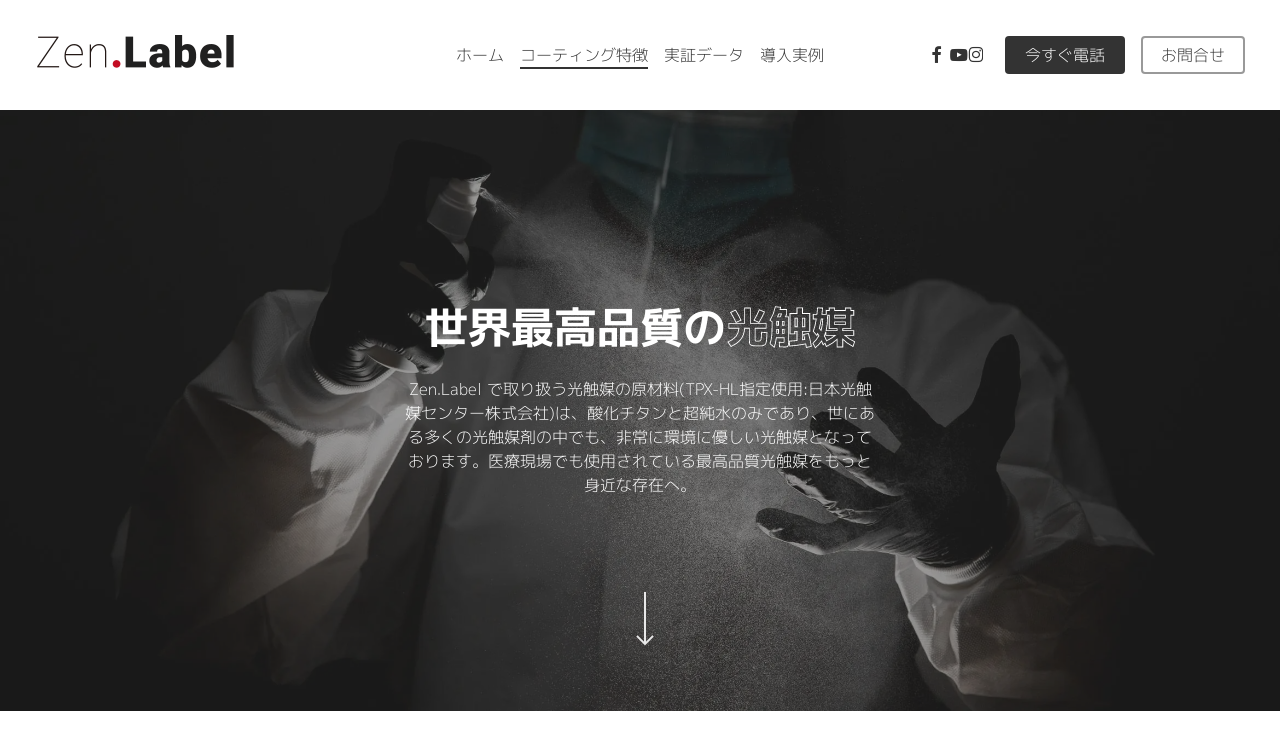

--- FILE ---
content_type: text/css
request_url: https://zen-label.com/wp-content/uploads/omgf/redux-google-fonts-salient_redux/redux-google-fonts-salient_redux.css?ver=1680141619
body_size: 207
content:
/**
 * Auto Generated by OMGF
 * @author: Daan van den Bergh
 * @url: https://ffwp.dev
 */

@font-face {
    font-family: 'M PLUS 1p';
    font-style: normal;
    font-weight: 100;
    font-display: swap;
    src: url('https://zen-label.com/wp-content/uploads/omgf/redux-google-fonts-salient_redux/m-plus-1p-normal-100.eot');
    src: 
    url('https://zen-label.com/wp-content/uploads/omgf/redux-google-fonts-salient_redux/m-plus-1p-normal-100.woff2') format('woff2'),
    url('https://zen-label.com/wp-content/uploads/omgf/redux-google-fonts-salient_redux/m-plus-1p-normal-100.woff') format('woff'),
    url('https://zen-label.com/wp-content/uploads/omgf/redux-google-fonts-salient_redux/m-plus-1p-normal-100.ttf') format('ttf');
}
@font-face {
    font-family: 'M PLUS 1p';
    font-style: normal;
    font-weight: 300;
    font-display: swap;
    src: url('https://zen-label.com/wp-content/uploads/omgf/redux-google-fonts-salient_redux/m-plus-1p-normal-300.eot');
    src: 
    url('https://zen-label.com/wp-content/uploads/omgf/redux-google-fonts-salient_redux/m-plus-1p-normal-300.woff2') format('woff2'),
    url('https://zen-label.com/wp-content/uploads/omgf/redux-google-fonts-salient_redux/m-plus-1p-normal-300.woff') format('woff'),
    url('https://zen-label.com/wp-content/uploads/omgf/redux-google-fonts-salient_redux/m-plus-1p-normal-300.ttf') format('ttf');
}
@font-face {
    font-family: 'M PLUS 1p';
    font-style: normal;
    font-weight: 400;
    font-display: swap;
    src: url('https://zen-label.com/wp-content/uploads/omgf/redux-google-fonts-salient_redux/m-plus-1p-normal-400.eot');
    src: 
    url('https://zen-label.com/wp-content/uploads/omgf/redux-google-fonts-salient_redux/m-plus-1p-normal-400.woff2') format('woff2'),
    url('https://zen-label.com/wp-content/uploads/omgf/redux-google-fonts-salient_redux/m-plus-1p-normal-400.woff') format('woff'),
    url('https://zen-label.com/wp-content/uploads/omgf/redux-google-fonts-salient_redux/m-plus-1p-normal-400.ttf') format('ttf');
}
@font-face {
    font-family: 'M PLUS 1p';
    font-style: normal;
    font-weight: 700;
    font-display: swap;
    src: url('https://zen-label.com/wp-content/uploads/omgf/redux-google-fonts-salient_redux/m-plus-1p-normal-700.eot');
    src: 
    url('https://zen-label.com/wp-content/uploads/omgf/redux-google-fonts-salient_redux/m-plus-1p-normal-700.woff2') format('woff2'),
    url('https://zen-label.com/wp-content/uploads/omgf/redux-google-fonts-salient_redux/m-plus-1p-normal-700.woff') format('woff'),
    url('https://zen-label.com/wp-content/uploads/omgf/redux-google-fonts-salient_redux/m-plus-1p-normal-700.ttf') format('ttf');
}


--- FILE ---
content_type: text/css
request_url: https://zen-label.com/wp-content/uploads/forminator/118_5063dd19d8575c40274eea05fb11f8c9/css/style-118.css?ver=1605764760
body_size: 3406
content:
#forminator-module-118:not(.select2-dropdown) {
					padding-top: 0;
							padding-right: 0;
							padding-bottom: 0;
							padding-left: 0;
			}


	#forminator-module-118 {
		border-width: 0;
		border-style: none;
		border-radius: 0;
		-moz-border-radius: 0;
		-webkit-border-radius: 0;
	}


	#forminator-module-118 {
					border-color: rgba(0,0,0,0);
							background-color: rgba(0,0,0,0);
			}

#forminator-module-118 .forminator-pagination-footer .forminator-button-paypal {
			flex: 1;
	}
#forminator-module-118 .forminator-button-paypal > .paypal-buttons {
		}
	.forminator-ui#forminator-module-118.forminator-design--material .forminator-response-message,
	.forminator-ui#forminator-module-118.forminator-design--material .forminator-response-message p {
		font-size: 15px;
		font-family: inherit;
		font-weight: 400;
	}


	#forminator-module-118.forminator-design--material .forminator-response-message.forminator-error {
					box-shadow: inset 4px 0 0 0 #b70000, 1px 1px 4px 0 rgba(0,0,0,0.3);
			-moz-box-shadow: inset 4px 0 0 0 #b70000, 1px 1px 4px 0 rgba(0,0,0,0.3);
			-webkit-box-shadow: inset 4px 0 0 0 #b70000, 1px 1px 4px 0 rgba(0,0,0,0.3);
			}

	#forminator-module-118.forminator-design--material .forminator-response-message.forminator-error:hover,
	#forminator-module-118.forminator-design--material .forminator-response-message.forminator-error:focus,
	#forminator-module-118.forminator-design--material .forminator-response-message.forminator-error:active {
					box-shadow: inset 4px 0 0 0 #b70000, 1px 1px 4px 0 rgba(0,0,0,0.3);
			-moz-box-shadow: inset 4px 0 0 0 #b70000, 1px 1px 4px 0 rgba(0,0,0,0.3);
			-webkit-box-shadow: inset 4px 0 0 0 #b70000, 1px 1px 4px 0 rgba(0,0,0,0.3);
			}

	#forminator-module-118.forminator-design--material .forminator-response-message.forminator-error,
	#forminator-module-118.forminator-design--material .forminator-response-message.forminator-error p {
					color: #333333;
			}


	#forminator-module-118.forminator-design--material .forminator-response-message.forminator-success {
					box-shadow: inset 4px 0 0 0 #666666, 1px 1px 4px 0 rgba(0,0,0,0.3);
			-moz-box-shadow: inset 4px 0 0 0 #666666, 1px 1px 4px 0 rgba(0,0,0,0.3);
			-webkit-box-shadow: inset 4px 0 0 0 #666666, 1px 1px 4px 0 rgba(0,0,0,0.3);
			}

	#forminator-module-118.forminator-design--material .forminator-response-message.forminator-success:hover,
	#forminator-module-118.forminator-design--material .forminator-response-message.forminator-success:focus,
	#forminator-module-118.forminator-design--material .forminator-response-message.forminator-success:active {
					box-shadow: inset 4px 0 0 0 #666666, 1px 1px 4px 0 rgba(0,0,0,0.3);
			-moz-box-shadow: inset 4px 0 0 0 #666666, 1px 1px 4px 0 rgba(0,0,0,0.3);
			-webkit-box-shadow: inset 4px 0 0 0 #666666, 1px 1px 4px 0 rgba(0,0,0,0.3);
			}

	#forminator-module-118.forminator-design--material .forminator-response-message.forminator-success,
	#forminator-module-118.forminator-design--material .forminator-response-message.forminator-success p {
					color: #ffffff;
			}


	.forminator-ui#forminator-module-118.forminator-design--material .forminator-response-message.forminator-loading {
					background-color: #F8F8F8;
			}

	.forminator-ui#forminator-module-118.forminator-design--material .forminator-response-message.forminator-loading,
	.forminator-ui#forminator-module-118.forminator-design--material .forminator-response-message.forminator-loading p {
					color: #666666;
			}


	.forminator-ui#forminator-module-118.forminator-design--material .forminator-title {
		font-size: 45px;
		font-family: inherit;
		font-weight: 400;
		text-align: left;
	}

	.forminator-ui#forminator-module-118.forminator-design--material .forminator-subtitle {
		font-size: 18px;
		font-family: inherit;
		font-weight: 400;
		text-align: left;
	}


	.forminator-ui#forminator-module-118.forminator-design--material .forminator-title {
					color: #333333;
			}

	.forminator-ui#forminator-module-118.forminator-design--material .forminator-subtitle {
					color: #333333;
			}


	#forminator-module-118.forminator-design--material .forminator-label[class*="forminator-floating-"] {
		font-size: 16px;
		font-family: inherit;
		font-weight: 400;
	}

	#forminator-module-118.forminator-design--material .forminator-label:not([class*="forminator-floating-"]) {
		font-size: 12px;
		font-family: inherit;
		font-weight: 700;
	}

	#forminator-module-118.forminator-design--material .forminator-is_filled .forminator-label[class*="forminator-floating-"],
	#forminator-module-118.forminator-design--material .forminator-is_active .forminator-label[class*="forminator-floating-"] {
		font-size: 12px;
		font-family: inherit;
		font-weight: 700;
	}


	#forminator-module-118.forminator-design--material .forminator-label[class*="forminator-floating-"] {
					color: #aaaaaa;
			}

	#forminator-module-118.forminator-design--material .forminator-label:not([class*="forminator-floating-"]) {
					color: #777771;
			}

	#forminator-module-118.forminator-design--material .forminator-label:not([class*="forminator-floating-"]) .forminator-required {
					color: #b70000;
			}

	#forminator-module-118.forminator-design--material .forminator-is_filled .forminator-label[class*="forminator-floating-"] {
					color: #777771;
			}

	#forminator-module-118.forminator-design--material .forminator-is_active .forminator-label[class*="forminator-floating-"] {
					color: #e6e6e6;
			}

	#forminator-module-118.forminator-design--material .forminator-is_filled.forminator-has_error .forminator-label[class*="forminator-floating-"],
	#forminator-module-118.forminator-design--material .forminator-is_active.forminator-has_error .forminator-label[class*="forminator-floating-"] {
					color: #b70000;
			}

	#forminator-module-118.forminator-design--material .forminator-is_filled .forminator-label[class*="forminator-floating-"] .forminator-required,
	#forminator-module-118.forminator-design--material .forminator-is_active .forminator-label[class*="forminator-floating-"] .forminator-required {
					color: #b70000;
			}

	#forminator-module-118.forminator-design--material .forminator-is_filled.forminator-has_error .forminator-label[class*="forminator-floating-"] .forminator-required,
	#forminator-module-118.forminator-design--material .forminator-is_active.forminator-has_error .forminator-label[class*="forminator-floating-"] .forminator-required {
					color: #b70000;
			}


	.forminator-ui#forminator-module-118.forminator-design--material .forminator-description-password {
		display: block;
	}

	.forminator-ui#forminator-module-118.forminator-design--material .forminator-description,
	.forminator-ui#forminator-module-118.forminator-design--material .forminator-description p {
		font-size: 12px;
		font-family: inherit;
		font-weight: 400;
	}

	.forminator-ui#forminator-module-118.forminator-design--material .forminator-description a,
	.forminator-ui#forminator-module-118.forminator-design--material .forminator-description a:hover,
	.forminator-ui#forminator-module-118.forminator-design--material .forminator-description a:focus,
	.forminator-ui#forminator-module-118.forminator-design--material .forminator-description a:active {
		box-shadow: none;
		text-decoration: none;
	}

	.forminator-ui#forminator-module-118.forminator-design--material .forminator-description p {
		margin: 0;
		padding: 0;
		border: 0;
	}


	.forminator-ui#forminator-module-118.forminator-design--material .forminator-description,
	.forminator-ui#forminator-module-118.forminator-design--material .forminator-description p {
					color: #777771;
			}

	.forminator-ui#forminator-module-118.forminator-design--material .forminator-description a {
		color: #17A8E3;
	}

	.forminator-ui#forminator-module-118.forminator-design--material .forminator-description a:hover {
		color: #008FCA;
	}

	.forminator-ui#forminator-module-118.forminator-design--material .forminator-description a:active {
		color: #008FCA;
	}


	.forminator-ui#forminator-module-118.forminator-design--material .forminator-error-message {
		font-size: 12px;
		font-family: inherit;
		font-weight: 500;
	}


	#forminator-module-118.forminator-design--material .forminator-error-message {
					color: #b70000;
			}


	.forminator-ui#forminator-module-118.forminator-design--material .forminator-input,
	.forminator-ui#forminator-module-118.forminator-design--material .forminator-input input {
		font-size: 16px;
		font-family: inherit;
		font-weight: 400;
	}


	#forminator-module-118.forminator-design--material .forminator-input {
					border-color: #777771;
							color: #ffffff;
			}

	#forminator-module-118.forminator-design--material .forminator-input.forminator-calculation:disabled {
					-webkit-text-fill-color: #ffffff;
				opacity: 1;
	}

	#forminator-module-118.forminator-design--material .forminator-input:hover {
					color: #000000;
			}

	#forminator-module-118.forminator-design--material .forminator-input:focus,
	#forminator-module-118.forminator-design--material .forminator-input:active {
					color: #000000;
			}

	#forminator-module-118.forminator-design--material .forminator-input::placeholder {
					color: #aaaaaa;
			}

	#forminator-module-118.forminator-design--material .forminator-input:-moz-placeholder {
					color: #aaaaaa;
			}

	#forminator-module-118.forminator-design--material .forminator-input::-moz-placeholder {
					color: #aaaaaa;
			}

	#forminator-module-118.forminator-design--material .forminator-input:-ms-input-placeholder {
					color: #aaaaaa;
			}

	#forminator-module-118.forminator-design--material .forminator-input::-webkit-input-placeholder {
					color: #aaaaaa;
			}

	#forminator-module-118.forminator-design--material .forminator-input--wrap:after {
					background-color: #e6e6e6;
			}

	#forminator-module-118.forminator-design--material .forminator-is_active .forminator-input--wrap:after {
					background-color: #e6e6e6;
			}

	#forminator-module-118.forminator-design--material .forminator-has_error .forminator-input--wrap:after {
					background-color: #b70000;
			}

	#forminator-module-118.forminator-design--material .forminator-input-with-icon [class*="forminator-icon-"] {
					color: #777771;
			}

	#forminator-module-118.forminator-design--material .forminator-input-with-icon:hover [class*="forminator-icon-"],
					color: #777771;
			}

	#forminator-module-118.forminator-design--material .forminator-is_active .forminator-input-with-icon [class*="forminator-icon-"],
					color: #777771;
			}

	#forminator-module-118.forminator-design--material .forminator-is_active .forminator-input-with-icon [class*="forminator-icon-"],
					border-color: #e6e6e6;
			}


	.forminator-ui#forminator-module-118.forminator-design--material .forminator-suffix {
		font-size: 16px;
		font-family: inherit;
		font-weight: 500;
	}


	.forminator-ui#forminator-module-118.forminator-design--material .forminator-suffix {
					color: #000000;
			}


	.forminator-ui#forminator-module-118.forminator-design--material .forminator-prefix {
		font-size: 16px;
		font-family: inherit;
		font-weight: 500;
	}


	.forminator-ui#forminator-module-118.forminator-design--material .forminator-prefix {
					color: #000000;
			}


	.forminator-ui#forminator-module-118.forminator-design--material .forminator-textarea {
		font-size: 16px;
		font-family: inherit;
		font-weight: 400;
	}


	#forminator-module-118.forminator-design--material .forminator-textarea {
					border-color: #777771;
				background-color: transparent;
					color: #ffffff;
			}

	#forminator-module-118.forminator-design--material .forminator-textarea:hover {
					color: #000000;
			}

	#forminator-module-118.forminator-design--material .forminator-textarea:focus,
	#forminator-module-118.forminator-design--material .forminator-textarea:active {
					color: #000000;
			}

	#forminator-module-118.forminator-design--material .forminator-textarea::placeholder {
					color: #aaaaaa;
			}

	#forminator-module-118.forminator-design--material .forminator-textarea:-moz-placeholder {
					color: #aaaaaa;
			}

	#forminator-module-118.forminator-design--material .forminator-textarea::-moz-placeholder {
					color: #aaaaaa;
			}

	#forminator-module-118.forminator-design--material .forminator-textarea:-ms-input-placeholder {
					color: #aaaaaa;
			}

	#forminator-module-118.forminator-design--material .forminator-textarea::-webkit-input-placeholder {
					color: #aaaaaa;
			}

	#forminator-module-118.forminator-design--material .forminator-textarea--wrap:after {
					border-color: #e6e6e6;
			}

	#forminator-module-118.forminator-design--material .forminator-is_active .forminator-textarea--wrap:after {
					border-color: #e6e6e6;
			}

	#forminator-module-118.forminator-design--material .forminator-has_error .forminator-textarea--wrap:after {
					border-color: #E04562;
			}


	.forminator-ui#forminator-module-118.forminator-design--material .forminator-radio {
		font-size: 14px;
		font-family: inherit;
		font-weight: 400;
	}


	#forminator-module-118.forminator-design--material .forminator-radio {
					color: #666666;
			}

	#forminator-module-118.forminator-design--material .forminator-radio span[aria-hidden]:not(.forminator-radio-image) {
					border-color: #777771;
			}

	#forminator-module-118.forminator-design--material .forminator-radio span[aria-hidden]:before {
					background-color: #333333;
			}

	#forminator-module-118.forminator-design--material .forminator-radio span[aria-hidden]:after {
					background-color: #333333;
			}

	#forminator-module-118.forminator-design--material .forminator-radio input:checked + span[aria-hidden],
	#forminator-module-118.forminator-design--material .forminator-radio:hover span.forminator-radio-image,
	#forminator-module-118.forminator-design--material .forminator-radio input:checked ~ span.forminator-radio-image {
					border-color: #333333;
			}

	#forminator-module-118.forminator-design--material .forminator-has_error .forminator-radio span[aria-hidden]:not(.forminator-checkbox-image) {
					border-color: #b70000;
			}


	.forminator-ui#forminator-module-118.forminator-design--material .forminator-checkbox,
	.forminator-ui#forminator-module-118.forminator-design--material .forminator-checkbox__label,
	.forminator-ui#forminator-module-118.forminator-design--material .forminator-checkbox__label p {
		font-size: 14px;
		font-family: inherit;
		font-weight: 400;
	}


	#forminator-module-118.forminator-design--material .forminator-checkbox,
	#forminator-module-118.forminator-design--material .forminator-checkbox__label,
	#forminator-module-118.forminator-design--material .forminator-checkbox__label p {
					color: #666666;
			}

	#forminator-module-118.forminator-design--material .forminator-checkbox span[aria-hidden]:not(.forminator-checkbox-image) {
					border-color: #777771;
							color: #333333;
			}

	#forminator-module-118.forminator-design--material .forminator-checkbox span[aria-hidden]:after {
					background-color: #333333;
			}

	#forminator-module-118.forminator-design--material .forminator-checkbox input:checked + span[aria-hidden],
	#forminator-module-118.forminator-design--material .forminator-checkbox:hover span.forminator-checkbox-image,
	#forminator-module-118.forminator-design--material .forminator-checkbox input:checked ~ span.forminator-checkbox-image {
					border-color: #333333;
			}

	#forminator-module-118.forminator-design--material .forminator-has_error .forminator-checkbox span[aria-hidden]:not(.forminator-checkbox-image) {
					border-color: #b70000;
			}


	.forminator-ui#forminator-module-118.forminator-design--material select.forminator-select2 + .forminator-select .selection .select2-selection--single[role="combobox"] .select2-selection__rendered {
		font-size: 16px;
		line-height: 22px;
		font-weight: 400;
	}


	.forminator-ui#forminator-module-118.forminator-design--material .forminator-select2 + .forminator-select .selection .select2-selection--single[role="combobox"] {
					border-color: #777771;
			}

	.forminator-ui#forminator-module-118.forminator-design--material .forminator-select2 + .forminator-select .selection .select2-selection--single[role="combobox"] .select2-selection__rendered {
					color: #000000;
			}

	.forminator-ui#forminator-module-118.forminator-design--material .forminator-select2 + .forminator-select .selection .select2-selection--single[role="combobox"]:before {
					background-color: #17A8E3;
			}

	.forminator-ui#forminator-module-118.forminator-design--material .forminator-select2 + .forminator-select .selection .select2-selection--single[role="combobox"] .select2-selection__arrow {
					color: #777771;
			}

	.forminator-ui#forminator-module-118.forminator-design--material .forminator-select2 + .forminator-select .selection .select2-selection--single[role="combobox"]:hover {
					color: #000000;
			}

	.forminator-ui#forminator-module-118.forminator-design--material .forminator-select2 + .forminator-select .selection .select2-selection--single[role="combobox"]:hover .select2-selection__arrow {
					color: #17A8E3;
			}

	.forminator-ui#forminator-module-118.forminator-design--material .forminator-select2 + .forminator-select.select2-container--open .selection .select2-selection--single[role="combobox"] {
					border-color: #17A8E3;
			}

	.forminator-ui#forminator-module-118.forminator-design--material .forminator-select2 + .forminator-select.select2-container--open .selection .select2-selection--single[role="combobox"] .select2-selection__rendered {
					color: #000000;
			}

	.forminator-ui#forminator-module-118.forminator-design--material .forminator-select2 + .forminator-select.select2-container--open .selection .select2-selection--single[role="combobox"] .select2-selection__arrow {
					color: #17A8E3;
			}

	.forminator-ui#forminator-module-118.forminator-design--material .forminator-field.forminator-has_error .forminator-select2 + .forminator-select .selection .select2-selection--single[role="combobox"] {
					border-color: #E04562;
			}


	.forminator-select-dropdown-container--open .forminator-custom-form-118.forminator-dropdown--material .select2-search input {
		font-size: 16px;
		font-weight: 400;
	}

	.forminator-select-dropdown-container--open .forminator-custom-form-118.forminator-dropdown--material .select2-results .select2-results__options .select2-results__option {
		font-size: 16px;
		font-weight: 400;
	}


	.forminator-select-dropdown-container--open .forminator-custom-form-118.forminator-dropdown--material {
					background-color: #E6E6E6;
			}

	.forminator-select-dropdown-container--open .forminator-custom-form-118.forminator-dropdown--material .select2-results .select2-results__options .select2-results__option {
					color: #777771;
			}

	.forminator-select-dropdown-container--open .forminator-custom-form-118.forminator-dropdown--material .select2-results .select2-results__options .select2-results__option:not(.select2-results__option--selected).select2-results__option--highlighted {
					background-color: #DDDDDD;
							color: #000000;
			}

	.forminator-select-dropdown-container--open .forminator-custom-form-118.forminator-dropdown--material .select2-results .select2-results__options .select2-results__option.select2-results__option--selected {
					background-color: #17A8E3;
							color: #FFFFFF;
			}

	.forminator-select-dropdown-container--open .forminator-custom-form-118.forminator-dropdown--material .select2-search input,
	.forminator-select-dropdown-container--open .forminator-custom-form-118.forminator-dropdown--material .select2-search input:focus,
	.forminator-select-dropdown-container--open .forminator-custom-form-118.forminator-dropdown--material .select2-search input:hover {
					background-color: #FFFFFF;
							color: #000000;
			}


	.forminator-ui#forminator-module-118.forminator-design--material .forminator-multiselect .forminator-option {
		font-size: 16px;
		font-family: inherit;
		font-weight: 400;
	}


	#forminator-module-118.forminator-design--material .forminator-multiselect .forminator-option {
					border-color: #777771;
							color: #777771;
			}

	#forminator-module-118.forminator-design--material .forminator-multiselect .forminator-option:hover {
					border-color: #000000;
							color: #000000;
			}

	#forminator-module-118.forminator-design--material .forminator-multiselect .forminator-option.forminator-is_checked {
					border-color: #17A8E3;
							color: #17A8E3;
			}

	#forminator-module-118.forminator-design--material .forminator-has_error .forminator-multiselect .forminator-option {
					border-color: #e6e6e6;
							color: #e6e6e6;
			}


	.forminator-custom-form-118.forminator-calendar--material {
		font-family: inherit;
	}


	.forminator-custom-form-118.forminator-calendar--material:before {
					background-color: #E6E6E6;
			}

	.forminator-custom-form-118.forminator-calendar--material .ui-datepicker-header {
					background-color: #17A8E3;
			}

	.forminator-custom-form-118.forminator-calendar--material .ui-datepicker-header .ui-corner-all {
					color: #FFFFFF;
			}

	.forminator-custom-form-118.forminator-calendar--material .ui-datepicker-header .ui-datepicker-title select {
					background-color: #FFFFFF;
							color: #777771;
			}

	.forminator-custom-form-118.forminator-calendar--material .ui-datepicker-calendar thead th {
					color: #333333;
			}

	.forminator-custom-form-118.forminator-calendar--material .ui-datepicker-calendar tbody td a.ui-state-default,
	.forminator-custom-form-118.forminator-calendar--material .ui-datepicker-calendar tbody td.ui-state-disabled span {
					border-color: #E6E6E6;
							background-color: #E6E6E6;
							color: #777771;
			}

	.forminator-custom-form-118.forminator-calendar--material .ui-datepicker-calendar tbody td a.ui-state-default:hover,
	.forminator-custom-form-118.forminator-calendar--material .ui-datepicker-calendar tbody td a.ui-state-default.ui-state-hover {
					border-color: #DDDDDD;
							background-color: #DDDDDD;
							color: #777771;
			}

	.forminator-custom-form-118.forminator-calendar--material .ui-datepicker-calendar tbody td a.ui-state-default:active,
	.forminator-custom-form-118.forminator-calendar--material .ui-datepicker-calendar tbody td a.ui-state-default.ui-state-active {
					border-color: #17A8E3;
							background-color: #17A8E3;
							color: #FFFFFF;
			}

	.forminator-custom-form-118.forminator-calendar--material .ui-datepicker-calendar tbody td a.ui-state-default.ui-state-highlight {
					border-color: #17A8E3;
							background-color: #C8DEE7;
							color: #17A8E3;
			}

	.forminator-custom-form-118.forminator-calendar--material .ui-datepicker-calendar tbody td a.ui-state-default.ui-state-highlight:active,
	.forminator-custom-form-118.forminator-calendar--material .ui-datepicker-calendar tbody td a.ui-state-default.ui-state-highlight.ui-state-active {
					border-color: #17A8E3;
							background-color: #17A8E3;
							color: #FFFFFF;
			}


	.forminator-ui#forminator-module-118.forminator-design--material .forminator-button-upload {
		font-size: 14px;
		font-family: inherit;
		font-weight: 500;
	}

	.forminator-ui#forminator-module-118.forminator-design--material .forminator-file-upload > span {
		font-size: 12px;
		font-family: inherit;
		font-weight: 500;
	}


	.forminator-ui#forminator-module-118.forminator-design--material .forminator-button-upload {
					background-color: #1ABCA1;
							color: #FFFFFF;
			}

	.forminator-ui#forminator-module-118.forminator-design--material .forminator-button-upload:hover {
					background-color: #159C85;
							color: #FFFFFF;
			}

	.forminator-ui#forminator-module-118.forminator-design--material .forminator-button-upload:active {
					background-color: #159C85;
							color: #FFFFFF;
			}

	.forminator-ui#forminator-module-118.forminator-design--material .forminator-file-upload > span {
					color: #777771;
			}

	.forminator-ui#forminator-module-118.forminator-design--material .forminator-button-delete {
					background-color: rgba(0,0,0,0);
			}

	.forminator-ui#forminator-module-118.forminator-design--material .forminator-button-delete:hover {
					background-color: #F9E4E8;
			}

	.forminator-ui#forminator-module-118.forminator-design--material .forminator-button-delete:active {
					background-color: #F9E4E8;
			}

	.forminator-ui#forminator-module-118.forminator-design--material .forminator-button-delete [class*="forminator-icon-"] {
					color: #E04562;
			}

	.forminator-ui#forminator-module-118.forminator-design--material .forminator-button-delete:hover [class*="forminator-icon-"] {
					color: #E04562;
			}

	.forminator-ui#forminator-module-118.forminator-design--material .forminator-button-delete:active [class*="forminator-icon-"] {
					color: #E04562;
			}


	/*
	====================
	MU Panel Font Styles
	====================
	*/

	/* STATE: Default */

	.forminator-ui#forminator-module-118.forminator-design--material .forminator-multi-upload .forminator-multi-upload-message p {
		font-size: 13px;
		line-height: 1.7;
		font-weight: 400;
	}

	.forminator-ui#forminator-module-118.forminator-design--material .forminator-multi-upload .forminator-multi-upload-message p a,
	.forminator-ui#forminator-module-118.forminator-design--material .forminator-multi-upload .forminator-multi-upload-message p a:visited,
	.forminator-ui#forminator-module-118.forminator-design--material .forminator-multi-upload .forminator-multi-upload-message p a:hover,
	.forminator-ui#forminator-module-118.forminator-design--material .forminator-multi-upload .forminator-multi-upload-message p a:focus {
		font-weight: 700;
		text-decoration: underline;
	}

	/*
	====================
	MU File Font Styles
	====================
	*/

	/* STATE: Default */

	.forminator-ui#forminator-module-118.forminator-design--material .forminator-uploaded-file .forminator-uploaded-file--title {
		font-size: 13px;
		line-height: 1.3;
		font-weight: 700;
	}

	.forminator-ui#forminator-module-118.forminator-design--material .forminator-uploaded-file .forminator-uploaded-file--size {
		font-size: 12px;
		line-height: 1.4em;
		font-weight: 700;
	}


	/*
	====================
	MU Panel Color Styles
	====================
	*/

	/* STATE: Default */

	.forminator-ui#forminator-module-118.forminator-design--material .forminator-multi-upload {
		cursor: pointer;
					border-color: #777771;
				background-color: transparent;
					color: #777771;
			}

	.forminator-ui#forminator-module-118.forminator-design--material .forminator-multi-upload .forminator-multi-upload-message p {
					color: #666666;
			}

	.forminator-ui#forminator-module-118.forminator-design--material .forminator-multi-upload .forminator-multi-upload-message p a,
	.forminator-ui#forminator-module-118.forminator-design--material .forminator-multi-upload .forminator-multi-upload-message p a:visited,
	.forminator-ui#forminator-module-118.forminator-design--material .forminator-multi-upload .forminator-multi-upload-message p a:hover,
	.forminator-ui#forminator-module-118.forminator-design--material .forminator-multi-upload .forminator-multi-upload-message p a:focus {
					color: #17A8E3;
			}

	/* STATE: Hover */

	.forminator-ui#forminator-module-118.forminator-design--material .forminator-multi-upload:hover {
					border-color: #17A8E3;
							color: #777771;
			}

	/* STATE: Drag Over */

	.forminator-ui#forminator-module-118.forminator-design--material .forminator-multi-upload.forminator-dragover {
					border-color: #17A8E3;
				background-color: transparent;
					color: #17A8E3;
			}

	/* STATE: Error */

	.forminator-ui#forminator-module-118.forminator-design--material .forminator-has_error .forminator-multi-upload {
					border-color: #E04562;
				background-color: transparent;
					color: #777771;
			}

	/*
	====================
	MU File Color Styles
	====================
	*/

	/* STATE: Default */

	.forminator-ui#forminator-module-118.forminator-design--material .forminator-uploaded-file .forminator-uploaded-file--preview {
					border-color: #777771;
				background-color: transparent;
	}

	.forminator-ui#forminator-module-118.forminator-design--material .forminator-uploaded-file .forminator-uploaded-file--preview [class*="forminator-icon-"] {
					color: #777771;
			}

	.forminator-ui#forminator-module-118.forminator-design--material .forminator-uploaded-file .forminator-uploaded-file--title {
					color: #333333;
			}

	.forminator-ui#forminator-module-118.forminator-design--material .forminator-uploaded-file .forminator-uploaded-file--size {
					color: #888888;
			}

	.forminator-ui#forminator-module-118.forminator-design--material .forminator-uploaded-file .forminator-uploaded-file--size [class*="forminator-icon-"] {
					color: #888888;
			}

	/* Error */

	.forminator-ui#forminator-module-118.forminator-design--material .forminator-uploaded-file.forminator-has_error .forminator-uploaded-file--image,
	.forminator-ui#forminator-module-118.forminator-design--material .forminator-uploaded-file.forminator-has_error .forminator-uploaded-file--preview {
					border-color: #E04562;
				background-color: transparent;
	}

	.forminator-ui#forminator-module-118.forminator-design--material .forminator-uploaded-file.forminator-has_error .forminator-uploaded-file--preview [class*="forminator-icon-"] {
					color: #777771;
			}

	.forminator-ui#forminator-module-118.forminator-design--material .forminator-uploaded-file.forminator-has_error .forminator-uploaded-file--size [class*="forminator-icon-"] {
					color: #E04562;
			}


	/*
	====================
	Signature Font Styles
	====================
	*/

	/* STATE: Default */

	.forminator-ui#forminator-module-118.forminator-design--material .forminator-signature .forminator-signature--placeholder,
	.forminator-ui#forminator-module-118.forminator-design--material .forminator-field-signature:not(.forminator-is_hover):not(.forminator-is_filled) .forminator-label {
		font-size: 16px;
		font-weight: 400;
	}


	/*
	====================
	Signature Colors
	====================
	*/

	/* STATE: Default */

	.forminator-ui#forminator-module-118.forminator-design--material .forminator-signature {
					border-color: #777771;
			}

	.forminator-ui#forminator-module-118.forminator-design--material .forminator-field-signature:not(.forminator-is_hover):not(.forminator-is_filled) .forminator-label .forminator-required,
	.forminator-ui#forminator-module-118.forminator-design--material .forminator-signature .forminator-signature--placeholder,
	.forminator-ui#forminator-module-118.forminator-design--material .forminator-field-signature:not(.forminator-is_hover):not(.forminator-is_filled) .forminator-label {
					color: #888888;
			}

	/* STATE: Hover */

	.forminator-ui#forminator-module-118.forminator-design--material .forminator-field-signature.forminator-is_hover .forminator-signature {
					border-color: #17A8E3;
			}

	.forminator-ui#forminator-module-118.forminator-design--material .forminator-field-signature.forminator-is_hover .forminator-label {
					color: #17A8E3;
			}

	/* STATE: Error */

	.forminator-ui#forminator-module-118.forminator-design--material .forminator-field-signature.forminator-has_error .forminator-signature {
					border-color: #E04562;
			box-shadow: inset 0 0 0 1px #E04562;
			-moz-box-shadow: inset 0 0 0 1px #E04562;
			-webkit-box-shadow: inset 0 0 0 1px #E04562;
			}

	.forminator-ui#forminator-module-118.forminator-design--material .forminator-field-signature.forminator-has_error.forminator-is_hover .forminator-label {
					color: #E04562;
			}


	.forminator-ui#forminator-module-118.forminator-design--material .forminator-button-submit {
		font-size: 14px;
		font-family: inherit;
		font-weight: 500;
	}


	.forminator-ui#forminator-module-118.forminator-design--material .forminator-button-submit {
					background-color: #828282;
							color: #ffffff;
			}

	.forminator-ui#forminator-module-118.forminator-design--material .forminator-button-submit:hover {
					background-color: #ba001b;
							color: #FFFFFF;
			}

	.forminator-ui#forminator-module-118.forminator-design--material .forminator-button-submit:active {
					background-color: #ba001b;
							color: #FFFFFF;
			}


	#forminator-module-118.forminator-design--material .forminator-pagination-steps .forminator-step .forminator-step-label {
		font-size: 12px;
		font-family: inherit;
		font-weight: 500;
	}

	#forminator-module-118.forminator-design--material .forminator-pagination-steps .forminator-step .forminator-step-dot {
		font-size: 13px;
		font-family: inherit;
		font-weight: 500;
	}


	#forminator-module-118.forminator-design--material .forminator-pagination-steps .forminator-break {
					background-color: #777771;
			}

	#forminator-module-118.forminator-design--material .forminator-pagination-steps .forminator-step .forminator-step-label {
					color: #17A8E3;
			}

	#forminator-module-118.forminator-design--material .forminator-pagination-steps .forminator-step .forminator-step-dot {
					background-color: #17A8E3;
							color: #FFFFFF;
			}

	#forminator-module-118.forminator-design--material .forminator-pagination-steps .forminator-step.forminator-current ~ .forminator-step .forminator-step-label {
					color: #777771;
			}

	#forminator-module-118.forminator-design--material .forminator-pagination-steps .forminator-step.forminator-current ~ .forminator-step .forminator-step-dot {
					background-color: #777771;
							color: #FFFFFF;
			}


	.forminator-ui#forminator-module-118.forminator-design--material .forminator-pagination-progress .forminator-progress-label {
		font-size: 12px;
		font-family: inherit;
		font-weight: 500;
	}


	.forminator-ui#forminator-module-118.forminator-design--material .forminator-pagination-progress .forminator-progress-label {
					color: #777771;
			}

	.forminator-ui#forminator-module-118.forminator-design--material .forminator-pagination-progress .forminator-progress-bar {
					background-color: #E6E6E6;
			}

	.forminator-ui#forminator-module-118.forminator-design--material .forminator-pagination-progress .forminator-progress-bar span {
					background-color: #17A8E3;
			}


	.forminator-ui#forminator-module-118.forminator-design--material .forminator-button-back {
		font-size: 14px;
		font-family: inherit;
		font-weight: 500;
	}


	.forminator-ui#forminator-module-118.forminator-design--material .forminator-button-back {
					background-color: #1ABCA1;
							color: #FFFFFF;
			}

	.forminator-ui#forminator-module-118.forminator-design--material .forminator-button-back:hover {
					background-color: #159C85;
							color: #FFFFFF;
			}

	.forminator-ui#forminator-module-118.forminator-design--material .forminator-button-back:active {
					background-color: #159C85;
							color: #FFFFFF;
			}


	.forminator-ui#forminator-module-118.forminator-design--material .forminator-button-next {
		font-size: 14px;
		font-family: inherit;
		font-weight: 500;
	}


	.forminator-ui#forminator-module-118.forminator-design--material .forminator-button-next {
					background-color: #1ABCA1;
							color: #FFFFFF;
			}

	.forminator-ui#forminator-module-118.forminator-design--material .forminator-button-next:hover {
					background-color: #159C85;
							color: #FFFFFF;
			}

	.forminator-ui#forminator-module-118.forminator-design--material .forminator-button-next:active {
					background-color: #159C85;
							color: #FFFFFF;
			}


	.forminator-ui#forminator-module-118.forminator-design--material .forminator-repeater-field {
					background: rgba(248, 248, 248, 0.5);
							box-shadow: inset 5px 0px 0px rgba(221, 221, 221, 0.5);
			}

	.forminator-ui#forminator-module-118.forminator-design--material .forminator-repeater-field .forminator-grouped-fields {
					border-bottom: 1px solid rgba(170, 170, 170, 0.5);
			}


.forminator-ui#forminator-module-118.forminator-design--material .forminator-repeater-field .forminator-grouped-fields:last-child {
	border-bottom: unset;
}    
	.forminator-ui#forminator-module-118.forminator-design--material .forminator-repeater-action-link,
	.forminator-ui#forminator-module-118.forminator-design--material .forminator-repeater-action-button {
		font-size: 12px;
		font-family: inherit;
		font-weight: 500;
	}

	.forminator-ui#forminator-module-118.forminator-design--material .forminator-repeater-action-icon {
		font-size: 18px;
	}


	.forminator-ui#forminator-module-118.forminator-design--material .forminator-repeater-action-link {
					color: #17A8E3;
			}

	.forminator-ui#forminator-module-118.forminator-design--material .forminator-repeater-action-link:hover {
					color: #289DCC;
			}

	.forminator-ui#forminator-module-118.forminator-design--material .forminator-repeater-action-link:active,
	.forminator-ui#forminator-module-118.forminator-design--material .forminator-repeater-action-link:focus {
					color: #289DCC;
			}


	.forminator-ui#forminator-module-118.forminator-design--material .forminator-repeater-action-icon {
					color: #888888;
			}

	.forminator-ui#forminator-module-118.forminator-design--material .forminator-repeater-action-icon:hover {
					color: #666;
			}

	.forminator-ui#forminator-module-118.forminator-design--material .forminator-repeater-action-icon:active {
					color: #666;
			}


	.forminator-ui#forminator-module-118.forminator-design--material .forminator-repeater-action-button {
					background-color: transparent;
							color: #666666;
							border: 1px solid #79747E;
			}

	.forminator-ui#forminator-module-118.forminator-design--material .forminator-repeater-action-button:hover {
					background-color: rgba(102, 102, 102, 0.08);
							}

	.forminator-ui#forminator-module-118.forminator-design--material .forminator-repeater-action-button:active {
					background-color: rgba(102, 102, 102, 0.12);
							color: #333333;
							border: 1px solid #666666;
			}

	.forminator-ui#forminator-module-118.forminator-design--material .forminator-repeater-action-button:disabled {
		background-color: transparent;
		color: #AAAAAA;
		border: 1px solid rgba(31, 31, 31, 0.12);
	}


	.forminator-ui#forminator-module-118.forminator-design--material .forminator-input--stripe .StripeElement {
					color: #ffffff;
			}

	.forminator-ui#forminator-module-118.forminator-design--material .forminator-input--stripe .StripeElement:after {
					background-color: #777771;
			}

	.forminator-ui#forminator-module-118.forminator-design--material .forminator-input--stripe:after {
					background-color: #e6e6e6;
			}

	.forminator-ui#forminator-module-118.forminator-design--material .forminator-is_active .forminator-input--stripe:after {
					background-color: #e6e6e6;
			}

	.forminator-ui#forminator-module-118.forminator-design--material .forminator-has_error .forminator-input--stripe:after {
					background-color: #b70000;
			}